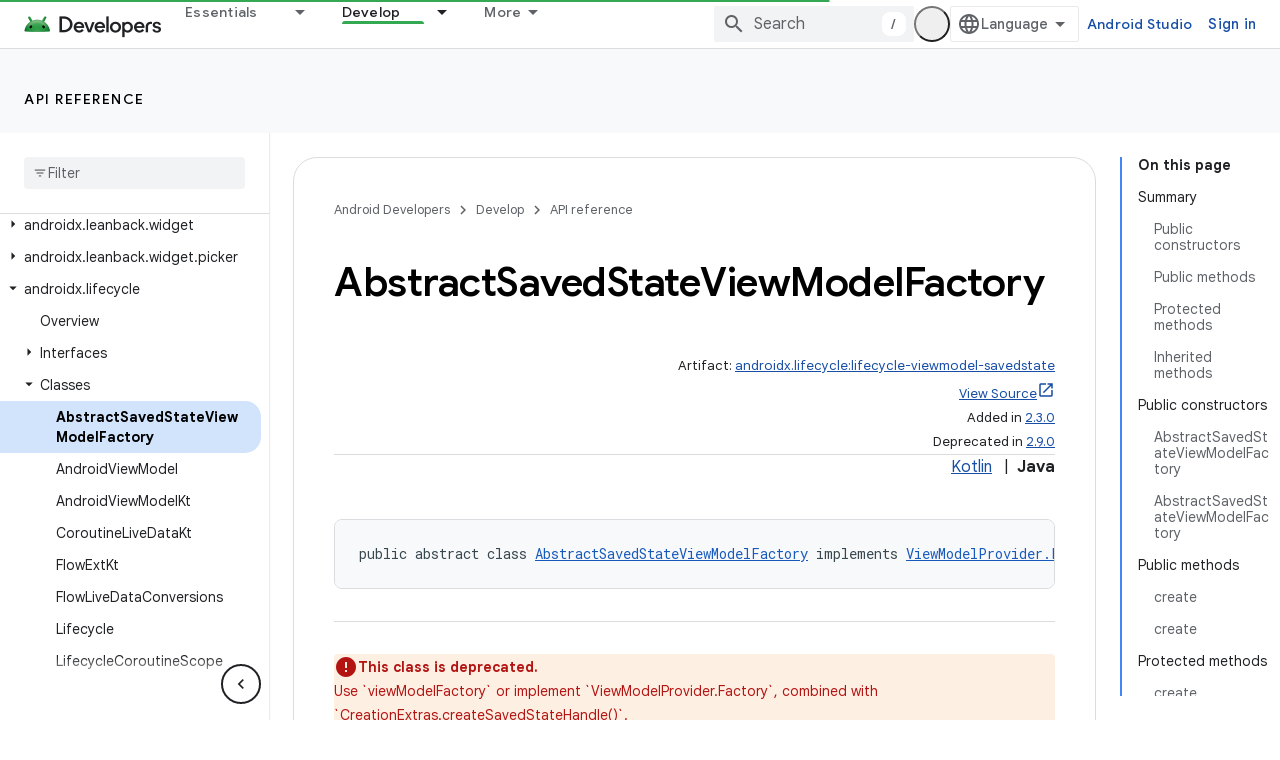

--- FILE ---
content_type: text/html; charset=UTF-8
request_url: https://feedback-pa.clients6.google.com/static/proxy.html?usegapi=1&jsh=m%3B%2F_%2Fscs%2Fabc-static%2F_%2Fjs%2Fk%3Dgapi.lb.en.2kN9-TZiXrM.O%2Fd%3D1%2Frs%3DAHpOoo_B4hu0FeWRuWHfxnZ3V0WubwN7Qw%2Fm%3D__features__
body_size: 79
content:
<!DOCTYPE html>
<html>
<head>
<title></title>
<meta http-equiv="X-UA-Compatible" content="IE=edge" />
<script type="text/javascript" nonce="kGkFJJsT6lSnNIsAkHsVLQ">
  window['startup'] = function() {
    googleapis.server.init();
  };
</script>
<script type="text/javascript"
  src="https://apis.google.com/js/googleapis.proxy.js?onload=startup" async
  defer nonce="kGkFJJsT6lSnNIsAkHsVLQ"></script>
</head>
<body>
</body>
</html>
